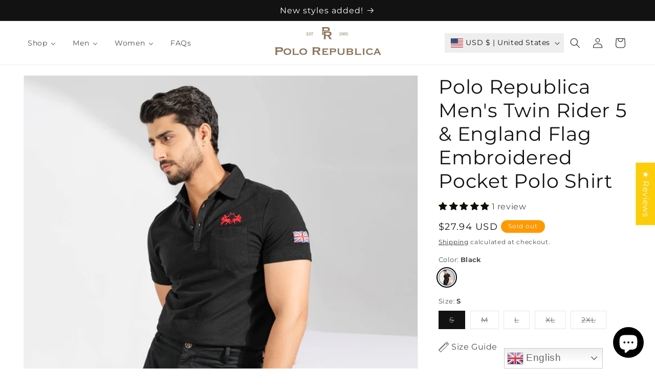

--- FILE ---
content_type: image/svg+xml
request_url: https://cdn.shopify.com/static/images/flags/gd.svg?width=18
body_size: -291
content:
<svg xmlns="http://www.w3.org/2000/svg" viewBox="0 0 640 480"><g fill-rule="evenodd"><path fill="red" d="M0 0h640v480H0z"/><path fill="#009a00" d="M145.996 83.454h360.91v314.41h-360.91z"/><path d="M145.996 397.865h360.91l-180.46-157.19-180.46 157.19z" fill="#ffca00"/><path d="M145.996 83.528l180.46 157.19 180.45-157.19h-360.91z" fill="#ffca00"/><path fill="#ffce00" d="M177.71 61.366L161.263 49.64l-16.466 11.698 6.073-19.262-16.207-12.044 20.192-.177 6.446-19.14 6.41 19.152 20.195.212-16.236 12.01M342.6 61.855l-16.45-11.726-16.466 11.7 6.073-19.263-16.207-12.043 20.192-.178 6.446-19.14 6.408 19.152 20.193.213-16.24 12.01m171.04 19.01L491.14 49.86l-16.466 11.7 6.076-19.26-16.207-12.044 20.192-.177 6.446-19.145 6.41 19.153 20.195.212-16.236 12.015M177.71 468.793l-16.447-11.728-16.466 11.7 6.073-19.263-16.207-12.043 20.192-.18 6.446-19.14 6.41 19.15 20.195.213-16.236 12.014M342.6 469.28l-16.448-11.727-16.465 11.7 6.073-19.263-16.207-12.043 20.193-.18 6.446-19.14 6.407 19.152 20.192.21-16.238 12.015M507.59 469.02l-16.447-11.73-16.466 11.7 6.073-19.262-16.207-12.043 20.192-.18 6.446-19.14 6.41 19.152 20.195.213-16.236 12.014"/><path d="M369.722 243.097c0 24.172-19.594 43.765-43.764 43.765s-43.765-19.594-43.765-43.765c0-24.17 19.595-43.764 43.765-43.764s43.764 19.594 43.764 43.764z" fill="red"/><path fill="#ffce00" d="M345.755 270.04l-19.536-13.93-19.56 13.895 7.21-22.88-19.25-14.305 23.985-.21 7.657-22.738 7.612 22.75 23.985.253-19.286 14.272"/><path d="M169.972 273.464s2.22-18.394.952-30.762c-1.27-12.368-32.983-15.857-32.983-15.857l-.313 28.86s25.372 20.613 32.348 17.76z" fill="red"/><path d="M123.67 200.525s3.056 16.207-1.27 48.522c-2.31 17.546 16.81 29.494 40.278 34.885-4.757-8.245-17.442-21.565-14.27-45.985 17.124 2.22 33.298 35.52 33.298 35.52s12.813-47.217-13.003-54.547c-25.09-7.05-45.033-18.077-45.033-18.394z" fill="#ffce00"/></g></svg>